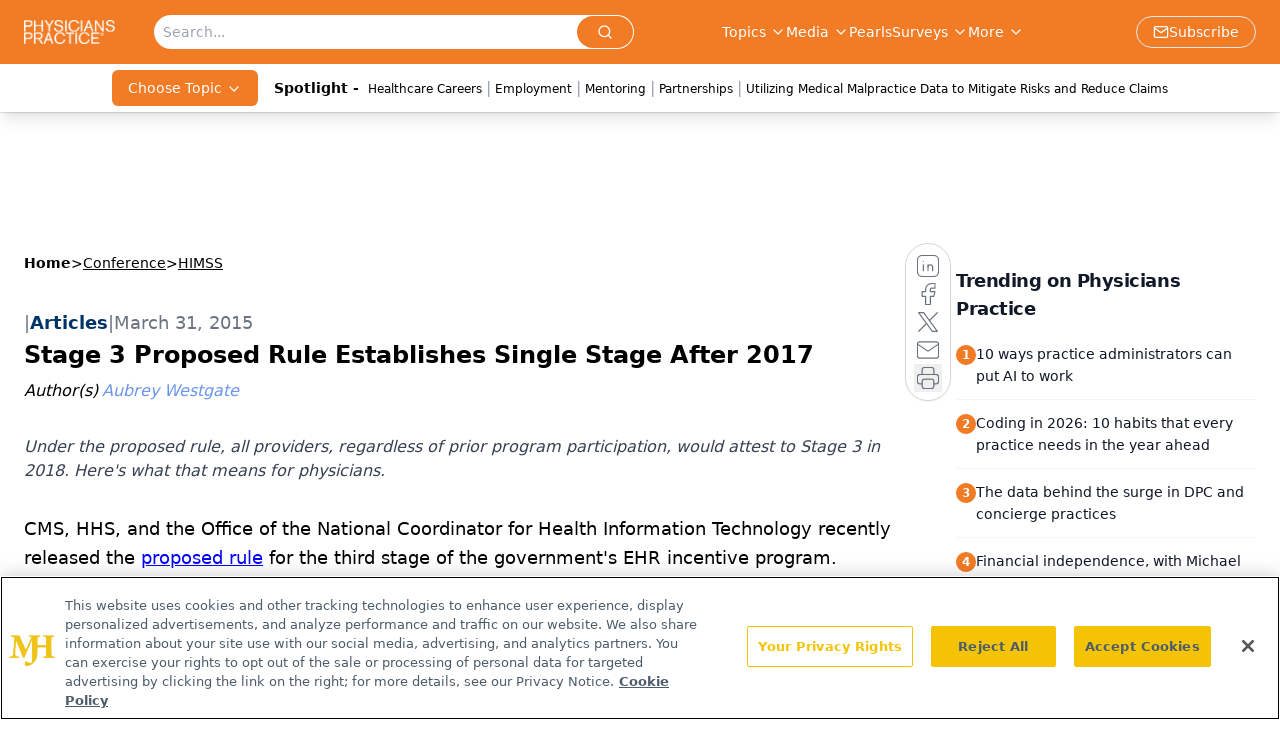

--- FILE ---
content_type: text/html; charset=utf-8
request_url: https://www.google.com/recaptcha/api2/aframe
body_size: 182
content:
<!DOCTYPE HTML><html><head><meta http-equiv="content-type" content="text/html; charset=UTF-8"></head><body><script nonce="oZy2xfjbFXhsqsBfaUekmg">/** Anti-fraud and anti-abuse applications only. See google.com/recaptcha */ try{var clients={'sodar':'https://pagead2.googlesyndication.com/pagead/sodar?'};window.addEventListener("message",function(a){try{if(a.source===window.parent){var b=JSON.parse(a.data);var c=clients[b['id']];if(c){var d=document.createElement('img');d.src=c+b['params']+'&rc='+(localStorage.getItem("rc::a")?sessionStorage.getItem("rc::b"):"");window.document.body.appendChild(d);sessionStorage.setItem("rc::e",parseInt(sessionStorage.getItem("rc::e")||0)+1);localStorage.setItem("rc::h",'1768528075106');}}}catch(b){}});window.parent.postMessage("_grecaptcha_ready", "*");}catch(b){}</script></body></html>

--- FILE ---
content_type: application/javascript
request_url: https://api.lightboxcdn.com/z9gd/43409/www.physicianspractice.com/jsonp/z?cb=1768528062544&dre=l&callback=jQuery112407181568111612386_1768528062506&_=1768528062507
body_size: 1179
content:
jQuery112407181568111612386_1768528062506({"response":"[base64].ydNkgtFtHhAEk1K0-RJ3pQ4QKHvpSUSIETjWGCUY8zA3YskSi0XbYRA8Ajynp4lkMgyGrRJ4GcWQCFwKgwNsZAGkqdBrEqRprBQVBASAA___","dre":"l","success":true});